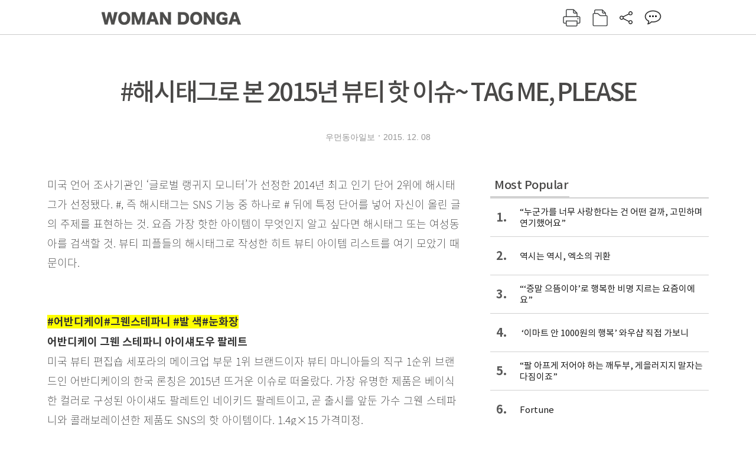

--- FILE ---
content_type: text/html; charset=UTF-8
request_url: https://woman.donga.com/3/all/12/152386/1
body_size: 13780
content:
<!DOCTYPE html>
<html lang="ko">
<head>
<title> #해시태그로 본 2015년 뷰티 핫 이슈~ TAG ME, PLEASE｜여성동아</title>
<meta charset="utf-8" />
<meta http-equiv="X-UA-Compatible" content="IE=edge" />
<meta name='keywords' content='' />
<meta name='description' content="" />
<meta name='writer' content='여성동아' />
<meta name="robots" content="index,follow">
<link rel="image_src" href="" />
<link rel="canonical" href="https://woman.donga.com/3/all/12/152386/1" />
<script data-ad-client='ca-pub-3925768217140661' async src='https://pagead2.googlesyndication.com/pagead/js/adsbygoogle.js'></script>
<meta name='robots' content='max-image-preview:none'/>
<meta property="og:title" content="" />

<meta property="og:type" content="article" />
<meta property="og:site_name" content="여성동아" />
<meta property="og:description" content="" />
<meta property="og:pubdate" content="" />
<meta property='og:url' content='https://woman.donga.com/3/all/12/152386/1'><meta name='twitter:url' content='https://woman.donga.com/3/all/12/152386/1' />
<meta name="twitter:card" content="summary_large_image" />
<meta name="twitter:image:src" content="" />
<meta name="twitter:site" content="@dongamedia" />
<meta name="twitter:description" content="" />
<meta name="twitter:title" content="" />
<meta itemprop="name" content="">
<meta itemprop="description" content="">

<link rel="stylesheet" type="text/css" href="https://image.donga.com/magazine/woman_w/css/style.css?t=20250832" />
<script type="text/javascript" src="https://image.donga.com/donga/js.v.1.0/jquery-latest.js"></script>
<script type="text/javascript" src="https://image.donga.com/donga/js.v.1.0/jquery-ui.js"></script>
<script type="text/javascript" src="https://image.donga.com/donga/js.v.1.0/jquery-cookie.js"></script>
<script type="text/javascript" src="https://image.donga.com/donga/js.v.1.0/donga.js"></script>
<script defer type="text/javascript" src="https://image.donga.com/donga/js.v.2.0/slick.js"></script>
<link rel="stylesheet" type="text/css" href="https://image.donga.com/donga/css.v.2.0/slick.css"/>
<script type="text/javascript" src="https://image.donga.com/magazine/woman_w/js/scrollBanner2.js"></script>
<script type="text/javascript" src="https://image.donga.com/magazine/woman_w/js/ui.js"></script>
<script type="text/javascript" src="https://image.donga.com/magazine/woman_w/js/jquery.jqtransform.js"></script>
<!-- dable meta tag -->
<!-- 아이템 ID (필수): 아이템을 식별하기 위해 사용하시는 유일한 키를 입력해 주셔야 하며, 문자 혹은 숫자를 입력하실 수
있으며, 동일한 아이템의 경우, PC와 모바일에서 동일한 아이템 ID 값을 가져야 합니다. -->
<meta content="152386" property="dable:item_id">

<!-- 아이템 작성자(기자명) (필수) -->
<meta content="우먼동아일보" property="dable:author">

<!-- 아이템 카테고리 -->
<meta content="" property="article:section"> <!-- 메인 카테고리 (필수) -->

<!-- 아이템 작성일(ISO 8601) (필수) -->
<meta content="2015-12-08T14:35:00+09:00" property="article:published_time"> <!-- 예(한국시간 오후 1:20) -->

<link rel='stylesheet' type='text/css' href='https://image.donga.com/donga/css.v.2.0/donga_reply.css?t=20220802'><script type='text/javascript' src='https://image.donga.com/donga/js.v.4.0/spintop-comment.js?t=20241216'></script>

<!-- Dable 스크립트 시작 / 문의 http://dable.io -->
<script>(function(d,a,b,l,e,_) {d[b]=d[b]||function(){(d[b].q=d[b].q||[]).push(arguments)};e=a.createElement(l);e.async=1;e.charset='utf-8';e.src='//static.dable.io/dist/plugin.min.js';_=a.getElementsByTagName(l)[0];_.parentNode.insertBefore(e,_);})(window,document,'dable','script');dable('setService', 'woman.donga.com');dable('sendLog');</script>
<!-- Dable 스크립트 종료 / 문의 http://dable.io -->
<script async src="https://securepubads.g.doubleclick.net/tag/js/gpt.js"></script>
<script>
window.googletag = window.googletag || {cmd: []};
googletag.cmd.push(function() {
googletag.defineSlot('/106061858/donga_magazine_rightbox', [[160, 600], [300, 250], [300, 600]], 'div-gpt-ad-1663115950090-0').addService(googletag.pubads());
googletag.pubads().enableSingleRequest();
googletag.pubads().collapseEmptyDivs();
googletag.enableServices();
});
</script>
<script type="application/ld+json">
{
    "@context": "https://schema.org",
    "@type": "NewsArticle",
    "@id": "https://woman.donga.com/3/all/12/152386/1#newsarticle",
    "headline": " #해시태그로 본 2015년 뷰티 핫 이슈~ TAG ME, PLEASE",
    "description": "미국 언어 조사기관인 ‘글로벌 랭귀지 모니터’가 선정한 2014년 최고 인기 단어 2위에 해시태그가 선정됐다. #, 즉 해시태그는 SNS 기능 중 하나로 # 뒤에 특정 단어를 넣…",
    "inLanguage": "kr",
    "mainEntityOfPage": "https://woman.donga.com/3/all/12/152386/1",
    "url": "https://woman.donga.com/3/all/12/152386/1",
    "image": [
        {
            "@type": "ImageObject",
            "url": "http://dimg.donga.com/egc/CDB/WOMAN/Article/20/15/12/08/75247296.1.jpg",
            "width": 600,
            "height": 770,
            "caption": "#해시태그로 본 2015년 뷰티 핫 이슈~ TAG ME, PLEASE"
        },{
            "@type": "ImageObject",
            "url": "http://dimg.donga.com/egc/CDB/WOMAN/Article/20/15/12/08/75247297.1.jpg",
            "width": 600,
            "height": 770,
            "caption": "#해시태그로 본 2015년 뷰티 핫 이슈~ TAG ME, PLEASE"
        }
    ],
    "datePublished": "2015-12-08T14:35:00+09:00",
    "dateModified": "2015-12-08T14:38:09+09:00",
    "author": [
        
    ],
    "publisher": {
        "@type": "Organization",
        "name": "여성동아",
        "url": "https://woman.donga.com", 
        "logo": {
            "@type": "ImageObject",
            "url": "https://image.donga.com/pc/2022/images/common/donga_icon.jpg",
            "width": 800,
            "height": 420
        }
        
    }
}
</script>
<script async src="https://securepubads.g.doubleclick.net/tag/js/gpt.js"></script>
<script>
  window.googletag = window.googletag || {cmd: []};
  googletag.cmd.push(function() {
    googletag.defineSlot('/106061858/donga_magazine/pc_magazine_300250', [300, 250], 'div-gpt-ad-1697095737422-0').addService(googletag.pubads());
    googletag.defineSlot('/106061858/donga_magazine/pc_magazine_120600', [120, 600], 'div-gpt-ad-1697098371287-0').addService(googletag.pubads());
    googletag.defineSlot('/106061858/pc_magazine_970250_1', [970, 250], 'div-gpt-ad-1697096865331-0').addService(googletag.pubads());
    googletag.defineSlot('/106061858/donga_magazine/pc_magazine_970250_2', [970, 250], 'div-gpt-ad-1697099813812-0').addService(googletag.pubads());
    googletag.pubads().enableSingleRequest();
    googletag.pubads().collapseEmptyDivs();
    googletag.enableServices();
  });
</script>

<script type="text/javascript" src="https://image.donga.com/donga/js.v.1.0/GAbuilder.js?t=20240911"></script>
<script type="text/javascript">
gabuilder = new GAbuilder('GTM-WSRSSK6') ;
let pageviewObj = {
    'up_login_status' : 'N',
        'ep_contentdata_content_id' : '12.152386' ,
        'ep_contentdata_content_title' : ' #해시태그로 본 2015년 뷰티 핫 이슈~ TAG ME, PLEASE' ,
        'ep_contentdata_delivered_date' : '2015-12-08 14:35:00' ,
        'ep_contentdata_content_category_1depth' : '-' ,
        'ep_contentdata_content_category_2depth' : '-' ,
        'ep_contentdata_content_type' : '-' ,
        'ep_contentdata_content_tags' : '-' ,
        'ep_contentdata_author_name' : '-' ,
        'ep_contentdata_content_source' : '' ,
        'ep_contentdata_content_multimedia' : '-' ,
        'ep_contentdata_content_characters' : '0' ,
        'ep_contentdata_content_loginwall' : 'N' ,
        'ep_contentdata_content_series' : '-' ,
        'ep_contentdata_content_issue' : '-' ,
        'ep_contentdata_author_dept' : '-'
}
gabuilder.GAScreen(pageviewObj);
</script>
</head>
<body>
    
<!-- Google Tag Manager (noscript) -->
<noscript><iframe src='https://www.googletagmanager.com/ns.html?id=GTM-WSRSSK6' height='0' width='0' style='display:none;visibility:hidden'></iframe></noscript>
<!-- End Google Tag Manager (noscript) -->
    <div id="skip_navigation">
        <a href="#contents">본문 바로가기</a>
    </div>
    <div id="wrap" class='news_view'>
        <!-- header -->
        <div id="header" class="header header02">
            <!-- 최상단 메뉴 -->
            <div id='tnb'>  
                <div id='tnb_980'>
                    <ul class='right'>
                        <li><a href='https://secure.donga.com/membership/login.php?gourl=https%3A%2F%2Fwoman.donga.com%2F3%2Fall%2F12%2F152386%2F1'><strong>로그인</strong></a></li><li><a href='https://secure.donga.com/membership/join.php?gourl=https%3A%2F%2Fwoman.donga.com%2F3%2Fall%2F12%2F152386%2F1'>회원가입</a></li>
                        <li><a href='https://shindonga.donga.com/' target='_blank'>신동아</a></li>
                        <li><a href='https://weekly.donga.com/' target='_blank'>주간동아</a></li>
                        <li><a href='https://woman.donga.com/'>여성동아</a></li>
                        <li><a href='https://www.donga.com/' target='_blank'>동아일보</a></li>
                    </ul>
                </div>
            </div>
            <!-- //최상단 메뉴 -->
            <div id="gnb"  class='fixed'>
                <div id="gnb_980">
                    <h1>
                        <a href="https://woman.donga.com"><img src="https://image.donga.com/magazine/woman_w/img/logo03.gif" alt="WOMAN DONGA" /></a>
                    </h1>
                    <div class="menu_wrap">
                        <ul class="social">
                            <li class="facebook"><a href='https://www.facebook.com/thewomandonga' target='_blank'>페이스북</a></li>
                            <li class="instagram"><a href='https://www.instagram.com/womandonga/' target='_blank'>인스타그램</a></li>
                            <li class="youtube"><a href='https://www.youtube.com/user/WomanDongA' target='_blank'>유튜브</a></li>
                            <li class="naver_post"><a href='https://blog.naver.com/thewomandonga' target='_blank'>네이버블로그</a></li>
                        </ul>
                        <ul class="gnb gnb2">
                            <li><a href="https://woman.donga.com/style">STYLE</a></li>
                            <li><a href="https://woman.donga.com/life">LIFE</a></li>
                            <li><a href="https://woman.donga.com/people">PEOPLE</a></li>
                            <li><a href="https://woman.donga.com/edu">EDU</a></li>
                            <li><a href="https://woman.donga.com/culture">CULTURE</a></li>
                            <li><a href="https://woman.donga.com/money">MONEY</a></li>
                            <li><a href="https://woman.donga.com/issue">ISSUE</a></li>
                        </ul>
                                                 <div class='right_box'>
                            <span class='btn_top btn_print' data-event_name="click_content_event" data-ep_button_name="인쇄" data-ep_button_area="기사GNB" data-ep_button_category="기사뷰" onclick="javascript:openWindow('https://woman.donga.com/Print?cid=152386', 'Print', 720, 700 ); return false;"></span>
                            <span class='btn_top btn_list' data-event_name="click_content_event" data-ep_button_name="목차 이동" data-ep_button_area="기사GNB" data-ep_button_category="기사뷰" onclick="javascript:$(location).attr('href', 'https://woman.donga.com/Library?date=');"></span>
                            <span class='btn_top btn_share'></span>
                            <span class='btn_top btn_reply reply_yes'><em class='replyCnt'></em></span>
                        </div>
                        <!-- 공유하기 레이어 -->
                        <div id="shareLayer_top" class="share_layer top">
                            <span class="title">공유하기</span>
                            <ul class="share_list"></ul>
                            <span class="icon_comm btn_close">닫기</span>
                        </div>
                        <!-- 검색 -->
                        <form action="https://woman.donga.com/Search">
                            <fieldset>
                                <legend>검색창</legend>
                                <div class="search">
                                    <a href="javascript:return false;" class="btn_search"><img src="https://image.donga.com/magazine/woman_w/img/icon_search02.png" alt="통합검색" /></a>
                                </div>
                                <div id="search_box">
                                    <input type="text" name='query' class="search_txt" />
                                </div>
                            </fieldset>
                        </form>
                        <!-- //검색 -->
                    </div>
                </div>
            </div>
        </div>
        <!-- //header -->
<script>
    $(document).ready( function()
    {
        var clickSearch = 0;
        //검색
        $('.btn_search').on('click',function(){
            if( clickSearch == 0 )
            {
                $('#search_box').removeClass('off');
                $('#search_box').addClass('on');
                clickSearch = 1;
            }
            else
            {
                $('#search_box').removeClass('on');
                $('#search_box').addClass('off');
                clickSearch = 0;
                if( $('.search_txt').val() != "" ) {
                    $("form").submit();
                }
            }
        });
    });

</script><div id='contents'  class='reform'>
<div class="article_inner">
    <div id='top_view'>
        <div class='news_top'>
            
            <h2> #해시태그로 본 2015년 뷰티 핫 이슈~ TAG ME, PLEASE</h2>
            
            <div class="name_date">
                <p class='j_name'>우먼동아일보</p>
                <p class="j_date">2015. 12. 08</p>
            </div>
        </div>
    </div>
    

<!-- //BODY 시작-->
<div id='view_wrap'>
    <div id="view_left">
        <div class="news_con" itemprop='articleBody'>
            <div class="article_box">
                미국 언어 조사기관인 ‘글로벌 랭귀지 모니터’가 선정한 2014년 최고 인기 단어 2위에 해시태그가 선정됐다. #, 즉 해시태그는 SNS 기능 중 하나로 # 뒤에 특정 단어를 넣어 자신이 올린 글의 주제를 표현하는 것. 요즘 가장 핫한 아이템이 무엇인지 알고 싶다면 해시태그 또는 여성동아를 검색할 것. 뷰티 피플들의 해시태그로 작성한 히트 뷰티 아이템 리스트를 여기 모았기 때문이다.<br><br><br><font color="#333333"><b><span style="background-color: rgb(255, 255, 0);">#어반디케이#그웬스테파니 #발 색#눈화장</span></b></font><br><font color="#333333"><b>어반디케이 그웬 스테파니 아이섀도우 팔레트</b></font><br>미국 뷰티 편집숍 세포라의 메이크업 부문 1위 브랜드이자 뷰티 마니아들의 직구 1순위 브랜드인 어반디케이의 한국 론칭은 2015년 뜨거운 이슈로 떠올랐다. 가장 유명한 제품은 베이식한 컬러로 구성된 아이섀도 팔레트인 네이키드 팔레트이고, 곧 출시를 앞둔 가수 그웬 스테파니와 콜래보레이션한 제품도 SNS의 핫 아이템이다. 1.4g×15 가격미정.<br><br><font color="#333333"><b><span style="background-color: rgb(255, 255, 0);">#맥#칠리#립스타그램#수지도발랐다#고추장립스틱</span></b></font><br><font color="#333333"><b>맥 립스틱 칠리</b></font><br>말린 장미 컬러가 트렌드로 떠오르면서 온라인에서부터 입소문 난 립스틱. 칠리는 한국에서 판매하지 않다가 고객들의 요청에 의해 국내에 출시됐는데, 10월 초 입고된 수천 개의 물량이 온라인에서는 하루 만에 전량 품절되고 전 매장에서도 3일 만에 품절되는 ‘대란’이 일어났다. 긴급 공수한 2차 수량 역시 재입고 일주일 만에 품절되었고, 이제는 한국뿐 아니라 아시아 마켓에서도 품절 대란이 이어지고 있다. 3g 2만9천원.<br><br><div class='photo_center'><img src='https://dimg.donga.com/egc/CDB/WOMAN/Article/20/15/12/08/75247296.1.jpg' alt=' #해시태그로 본 2015년 뷰티 핫 이슈~ TAG ME, PLEASE' ></div><br><font color="#333333"><b><span style="background-color: rgb(255, 255, 0);">#이니스프리#탄산수에센스#고보습#몽글몽글</span></b></font><br><font color="#333333"><b>이니스프리 제주 탄산 미네랄 에센스</b></font><br>꽉 막힌 속을 시원하게 뚫어주는 탄산수 열풍은 뷰티업계에서도 예외가 아니다. 클렌저, 토너, 에센스, 쿠션 제품까지 탄산수를 함유한 다양한 화장품이 그야말로 풍년을 이룬 한 해였다. 모두 알다시피 화장품에서 가장 중요한 성분은 바로 물인데, 탄산수는 모공 관리는 물론 수분 공급에도 탁월한 효과가 있다고 하니 관심을 갖지 않을 수 없다. 많은 인기를 얻은 베스트 아이템은 제주 산방산 탄산 온천수를 사용한 이니스프리 제주 탄산 미네랄 에센스. 산방산 온천수는 31℃ 정도로 일반 온천에 비해 수온이 낮아 탄산 함유량이 많고 미네랄과 영양이 듬뿍 들어 있다고. 70g 2만5천원.<br><br><font color="#333333"><b><span style="background-color: rgb(255, 255, 0);">#원더우먼#미샤#보기만해도좋다#시선강탈</span></b></font><br><font color="#333333"><b>미샤 원더우먼 에디션</b></font><br>미샤는 올 6월 출시해 2주 만에 완판된 캐릭터 매직쿠션 베티붑 에디션에 이어 여성 히어로 ‘원더우먼’ 캐릭터를 이용한 에디션을 론칭했다. 케이스에 원더우먼의 역동적인 모습을 담은 원더우먼 에디션은 쿠션, 비비크림, 마스카라, 립스틱 등 9종 30품목으로 구성되었으며, 꼭 필요한 색상만 골라 담은 알찬 구성의 아이섀도 팔레트가 가장 인기 아이템이다. M 퍼펙트 커버 비비크림 원더우먼 에디션 50ml 1만5천8백원. 4D 마스카라 원더우먼 에디션 7g 3천3백원.<br><br><script type='text/javascript' src='https://image.donga.com/dac/MAGAZINE/PC/magazine_common_view_middle_5para_01.js'></script><br><br><font color="#333333"><b><span style="background-color: rgb(255, 255, 0);">#데일리화장품#탄력쿠션#커버력짱짱#물광피부#콜라겐</span></b></font><br><font color="#333333"><b>리리코스 마린 콜라겐 쿠션</b></font><br>3월 출시 후 입소문 나기 시작하면서 홈쇼핑 판매 때마다 완판 리스트에 이름을 올린 리리코스 마린 콜라겐 쿠션. TV 뷰티 프로그램의 블라인드 테스트에서도 전문가들이 뽑은 쿠션 최강자 베스트 5위 안에 들어가면서 더욱 유명해졌다. 초미립자 저분자 콜라겐 성분이 늘어진 피부를 탄탄하게 잡아주는 리리코스 마린 콜라겐 쿠션의 장점은 뛰어난 커버력과, 에어가 들어 있어 도톰한 퍼프. 톡톡 두드려 바르면 퀭한 다크서클이나 잡티도 마술처럼 커버한다. 15g×2 4만5천원.<br><br><br><br><font color="#333333"><b><span style="background-color: rgb(255, 255, 0);">#반함#플로럴컬러#취향저격#발색샷#쿠션틴트</span></b></font><br><font color="#333333"><b>로레알파리 블로썸 카레스 쿠션 틴트 오키드 블로썸</b></font><br>8월 출시 후 한 달 만에 10만 개 판매를 돌파한 요즘 대세 립 틴트. 쿠션 팁이 들어 있어 톡톡 두드리기만 하면 초보자도 손쉽게 이번 F/W 메이크업 트렌드인 그러데이션 립을 연출할 수 있다. 장미, 벚꽃, 튤립 등 다양한 꽃에서 영감을 얻은 8가지 컬러 중 가장 인기 있는 색은 광고 캠페인에서 모델 바바라 필빈이 사용한 오키드 블로썸. 0.9g 1만6천원대.<br><br><font color="#333333"><b><span style="background-color: rgb(255, 255, 0);">#누드메이크업#밀착력#파데#내피부를빛나게해줘#세럼파운데이션</span></b></font><br><font color="#333333"><b>디올 스킨 누드 에어 세럼 파운데이션 SPF25 PA++</b></font><br>상반기 누드 스킨, 미니멀리즘 열풍과 함께 베이스 시장을 뜨겁게 달구었던 디올의 스킨 누드 에어 세럼 파운데이션. 스포이드로 포뮬러를 어뜨리면 오일을 바르는 듯 매끄럽게 발리고 벨벳처럼 보송하게 마무리된다. 산소 버블이 들어있어 피부가 맑은 공기를 마신 듯 가벼워지고 환해지는 효과가 오랫동안 지속되는 것이 강점. 화장하지 않은 듯 자연스럽고 건강한 피부를 연출할 수 있다. 30ml 7만5천원.<br><br><font color="#333333"><b><span style="background-color: rgb(255, 255, 0);">#립탑코트#안지워져#필수템#지켜줘#재구매#짱좋다</span></b></font><br><font color="#333333"><b>안나수이 립 컬러 탑 코트</b></font><br>바르고 돌아서기만 하면 지워지는 립스틱이 고민이라면 주목할 것. 안나수이 립 컬러 탑 코트를 립스틱 위에 소량만 바르면 부드러운 에센스 젤 타입의 텍스처가 투명한 막을 형성, 특수 오일로 립 컬러를 코팅한다. 립스틱 지속력도 오래가고 음식 먹을 때 컵이나 빨대에도 전혀 묻어나지 않는다. 8g 2만9천원.<br><br><font color="#333333"><b><span style="background-color: rgb(255, 255, 0);">#피부진정#장미#리프레시#향기완전좋아#강력추천</span></b></font><br><font color="#333333"><b>마몽드 로즈 워터 토너</b></font><br>마몽드의 베스트셀러 로즈 워터 토너. 지난 6월 업그레이드 출시된 로즈 워터 토너는 피부 관리 좀 한다는 뷰티 피플들의 스킨케어 애정템에 자주 등장하는 제품이다. 세계적인 장미 산지인 불가리아의 투리아 마을에서 오직 1년에 딱 30일, 이른 아침에 수확한 다마스크 장미만을 사용해 만들고 합성색소, 광물성 오일, 동물성 원료를 무첨가한 3 FREE 처방으로 피부 타입에 상관없이 사용할 수 있다는 것이 특징. 세안 후 피부를 닦아내면 메이크업 잔여물과 각질 정리에 효과가 좋고, 공병에 넣어 다니면서 피부가 건조할 때마다 미스트로 사용해도 좋다. 250ml 1만5천원대<br><br><div class='photo_center'><img src='https://dimg.donga.com/egc/CDB/WOMAN/Article/20/15/12/08/75247297.1.jpg' alt=' #해시태그로 본 2015년 뷰티 핫 이슈~ TAG ME, PLEASE' ></div><br><font color="#333333"><b><span style="background-color: rgb(255, 255, 0);">#똥퍼프#대란#득템#전설템#마법스펀지</span></b></font><br><font color="#333333"><b>다이소 조롱박형 화장똥퍼프</b></font><br>각종 생활용품을 저렴하게 구입할 수 있는 다이소에서 판매하는 메이크업 블렌더인 조롱박 퍼프는 ‘똥퍼프’라는 애칭으로 더 유명한 제품. 매달 일반 퍼프의 3배 이상인 1만5천여 개가 판매된다고. 조롱박형 화장똥퍼프는 이름처럼 입체적인 모양이라 파운데이션이나 BB크림을 바를 때 콧방울, 턱, 광대 등 얼굴의 굴곡진 부분까지 꼼꼼하게 메워주고 밀착력도 높여준다는 평. 2천원이라는 저렴한 가격도 장점. 가격 대비 품질이 좋다는 입소문을 타고 SNS에 똥퍼프 후기나 인증샷이 잇따라 올라오고 있으며, 뷰티 커뮤니티에서는 품절되지 않은 매장을 수소문하는 글도 자주 발견된다. 6.5g 2천원.<br><br><font color="#333333"><b><span style="background-color: rgb(255, 255, 0);">#고준희립스틱#그녀는예뻤다#품절#립추천</span></b></font><br><font color="#333333"><b>슈에무라 루즈 언리미티드 쉬어 샤인 시스루 레드</b></font><br>드라마 ‘그녀는 예뻤다’에서 시크한 호텔리어로 열연한 고준희의 립스틱은 슈에무라 루즈 언리미티드 쉬어 샤인 시스루 레드 컬러. 입술이 많이 건조한 편이라 립스틱 선택에 특별히 신경을 쓰는데, 루즈 언리미티드 쉬어 샤인은 촉촉함은 물론 선명하면서도 투명한 발색 때문에 실제로도 선호하는 아이템이라고. 드라마의 인기와 함께 고준희 립스틱도 품절 행진 중이다. 3.2g 3만5천원.<br><br><font color="#333333"><b><span style="background-color: rgb(255, 255, 0);">#안번지는마스카라#눈스타그램#인생마스카라#좋긴좋네#쏘옥올라가요</span></b></font><br><font color="#333333"><b>에뛰드하우스 래쉬펌 컬 픽스 마스카라</b></font><br>메이크업 전문가들과 뷰티 유튜버, 블로거들이 이 아이템을 추천하는 이유는 뛰어난 컬링력. 에뛰드하우스 래쉬펌 컬 픽스 마스카라는 프랑스 Simp사와의 기술 제휴로 만든 제품으로 양쪽 모양이 다른 듀얼 젤리 브러시를 사용하는데, 플랫 젤리 브러시로 속눈썹을 지그재그로 빗고 난 뒤 마스카라를 칠하면 짱짱하고 풍성한 인형 속눈썹이 완성된다. 아침에 바르면 저녁까지 번짐 없는 확실한 지속력도 장점. 8g 1만2천원.<br><br><br><br>기획 · 최은초롱 기자 | 사진 · 김도균<br>제품협찬 · 다이소몰(1688-5700) 디올(080-342-9500) 로레알파리(080-565-5678) 리리코스 마몽드(080-023-5454) 맥(02-3440-2782) 미샤(080-080-4936) 슈에무라(080-022-3332) 안나수이(02-6905-8954) 어반디케이(080-835-0099) 에뛰드하우스(080-022-2285) 이니스프리(080-380-0114) <br><br>
            </div>
            
            <script type='text/javascript' src='https://image.donga.com/dac/MAGAZINE/PC/common_pc_byline.js'></script>
            <!-- Begin Dable 본문하단_그리드-리스트 / For inquiries, visit http://dable.io -->
<div id="dablewidget_x7yvj2jl" data-widget_id="x7yvj2jl">
<script>
(function(d,a,b,l,e,_) {
if(d[b]&&d[b].q)return;d[b]=function(){(d[b].q=d[b].q||[]).push(arguments)};e=a.createElement(l);
e.async=1;e.charset='utf-8';e.src='//static.dable.io/dist/plugin.min.js';
_=a.getElementsByTagName(l)[0];_.parentNode.insertBefore(e,_);
})(window,document,'dable','script');
dable('setService', 'woman.donga.com');
dable('sendLogOnce');
dable('renderWidget', 'dablewidget_x7yvj2jl');
</script>
</div>
<!-- End 본문하단_그리드-리스트 / For inquiries, visit http://dable.io -->
            <div class="sub_btn_box">
                <ul>
                    <li class="sub_btn btn_recommand">
                        <span class="img" data-event_name="click_content_event" data-ep_button_name="기사 추천" data-ep_button_area="기사콘텐츠" data-ep_button_category="기사뷰"></span>
                        <div class="txt_box">
                            <span class="txt">추천</span>
                            <em class="counter" id="likeCnt">0</em>
                        </div>
                    </li>
                    <li class="sub_btn btn_reply">
                        <span class="img"></span>
                        <div class="txt_box">
                            <span class="txt">댓글</span>
                            <em class="counter"  id="replyCnt">0</em>
                        </div>
                    </li>
                    <li class="sub_btn btn_cont_list">
                        <span class="img" data-event_name="click_content_event" data-ep_button_name="목차 이동" data-ep_button_area="기사콘텐츠" data-ep_button_category="기사뷰"></span>
                        <span class="txt">목차</span>
                    </li>
                    <li class="sub_btn btn_share">
                        <span class="img"></span>
                        <span class="txt" >공유</span>
                    </li>
                </ul>
                <!-- //하단 버튼 -->
            </div>
        <div class="gallery" id='goReply'></div>
    </div>
</div>
<!-- 공유하기 레이어 -->
<div id="shareLayer" class="share_layer">
    <span class="title">공유하기</span>
    <ul class="share_list"></ul>
    <span class="icon_comm btn_close">닫기</span>
</div>
<!-- 댓글 팝업 -->
<div id="replyLayerPopup">
    <div class="reply_layer_con">
        <div class="reply_box">
            <a name='replyLayer'></a>
            <div class="reply_top_wrap">
                <div class="reply_top">
                    <span class="title">댓글</span>
                    <span class="txt"><em class='replyCnt'>0</em>개</span>
                </div>
                <span class="layer_close" onclick="javascript:return $('#replyLayerPopup').hide();">닫기</a>
            </div>
            <div id="spinTopLayer"></div>
        </div>
    </div>
</div>
<!-- //댓글 팝업-->

<script>
    var spinTopParams = new Array();
    spinTopParams['length'] = 10;
    spinTopParams['site'] = "woman.donga.com" ;
    spinTopParams['newsid'] = "WOMAN.152386" ;
    spinTopParams['newsurl'] = "https://woman.donga.com/3/all/12/152386/1" ;
    spinTopParams['newstitle'] = " #해시태그로 본 2015년 뷰티 핫 이슈~ TAG ME, PLEASE" ;
    spinTopParams['newsimage'] = '' ;

</script>
<script type='text/javascript' src='https://image.donga.com/js/kakao.link.js'></script>
<script type='text/javascript' src='https://image.donga.com/donga/js/kakao-latest.min.js'></script>
<script type='text/javascript' src='https://image.donga.com/donga/js.v.1.0/clipboard.min.js'></script>
<script>
    Kakao.init('74003f1ebb803306a161656f4cfe34c4');
    function snsShareOverlap(classArea, no)
    {

        var post = new Object() ;
        post.p0 = ' #해시태그로 본 2015년 뷰티 핫 이슈~ TAG ME, PLEASE : 여성동아';
        post.p1 = '미국 언어 조사기관인 ‘글로벌 랭귀지 모니터’가 선정한 2014년 최고 인기 단어 2위에 해시태그가 선정됐다. #, 즉 해시태그는 SNS 기능 중 하나로 # 뒤에 특정 단어를 넣어 자신이 올린 글의 주제를 표현하는 것. 요즘 가장 핫한 아이템이 무엇인지 알고 싶다면 해시태그 또는 여성동아를 검색할 것. 뷰티 피플들의 해…';
        post.p2 = 'http://dimg.donga.com/egc/CDB/WOMAN/Article/20/15/12/08/75247296.1.jpg';
        post.p3 = 'https://woman.donga.com/3/all/12/152386/1';
        post.p4 = '12'
        post.p5 = 'WOMAN';
        post.p6 = 'PC';
        post.p7 = 'woman.donga.com';
        post.p8 = '0172456';  //0124378
        post.p9 = no;
        post.gid = '152386';

        var targetUrl = "/HUB/common/snssharebox.php" ;

        $.ajax({
            type : 'POST' ,
            url : targetUrl ,
            data : post ,
            dataType : 'html' ,
            error : function(result) { alert('error') ; } ,
            success : function(result) {
                $(classArea).html(result) ;
            }
        });

        return false;
    }

    function openWindow(url, name, width, height)
    {
        window.open(url, name, "width="+width+", height="+height+", scrollbars=yes, resizable=yes");
        return false;
    }

    $(document).ready( function()
    {
        $('.header div.fixed #gnb_980 .right_box .btn_top.btn_share').on('click',function(){
            snsShareOverlap('#shareLayer_top .share_list', 1);
            $('#shareLayer_top').show();
            return false;
        });

        $('.btn_share .img').on('click',function(){
            snsShareOverlap('#shareLayer .share_list', 2);
            $('#shareLayer').show();
            return false;
        });

        $('#shareLayer .btn_close').click(function () {
            $('#shareLayer').hide();
        })

        $('#shareLayer_top .btn_close').click(function () {
            $('#shareLayer_top').hide();
        })

        //댓글 팝업 열기/닫기
        $('#header .btn_reply, .sub_btn.btn_reply').click(function () {
            _spinTop (spinTopParams, 1, 0 ) ;
            $('#fullScreenPopupLayer, #replyLayerPopup').show();
        })
        $('#fullScreenPopupLayer').click(function () {
            $(this).hide();
            $('#replyLayerPopup').hide();
        })
        $('#replyLayerPopup').find('.layer_close').click(function () {
            $('#fullScreenPopupLayer, #replyLayerPopup').hide();
        })

        _spinTopCount(spinTopParams);
        _spinTopNewsInfo(spinTopParams);

        $('.btn_recommand').attr('onclick', '_spinTopLike(spinTopParams);');
        $('.btn_cont_list').attr('onclick', "$(location).attr('href', 'https://woman.donga.com/Library?date=201512');");

        var imgWidth = $('.photo_right').find('img').width();
        $('.photo_right .desc, .photo_left .desc').css('width', imgWidth);

        $('.sub_btn.btn_recommand').click(function () {
            if ($(this).hasClass('on')) {
                $(this).removeClass('on')
            } else if ($(this).hasClass('on') != true) {
                $(this).addClass('on')
            }
        })
         //캡션 넓이 조정
        $('.photo_right, .photo_left').each(function () {
            var imgWidth = $(this).find('img').width();
            $(this).find('.desc').css('width', imgWidth);
        })

        //기사 본문 innerHtml
        var beginWord = $('.article_box').html();
        var startWord = beginWord.trim().startsWith('<h4 class="mid_title');
        if(startWord == true){
            $('.article_box').find('.mid_title').eq(0).addClass('no_mgt');
        }

    });

</script>    <div id="view_right">
        <div class='more_news'><h2 class='title'>Most Popular</h2><ol><li><a href='https://woman.donga.com/people/article/04/12/6068752/1' data-event_name="click_content_event" data-ep_button_name="“누군가를 너무 사랑한다는 건 어떤 걸까, 고민하며 연기했어요”" data-ep_button_area="Most Popular" data-ep_button_category="기사뷰"><span class='num'>1.</span><span class='text'>“누군가를 너무 사랑한다는 건 어떤 걸까, 고민하며 연기했어요”</span></a></li><li><a href='https://woman.donga.com/culture/article/18/12/6070942/1' data-event_name="click_content_event" data-ep_button_name="역시는 역시, 엑소의 귀환" data-ep_button_area="Most Popular" data-ep_button_category="기사뷰"><span class='num'>2.</span><span class='text'>역시는 역시, 엑소의 귀환</span></a></li><li><a href='https://woman.donga.com/people/article/04/12/6070837/1' data-event_name="click_content_event" data-ep_button_name="“‘증말 으뜸이야’로 행복한 비명 지르는 요즘이에요”" data-ep_button_area="Most Popular" data-ep_button_category="기사뷰"><span class='num'>3.</span><span class='text'>“‘증말 으뜸이야’로 행복한 비명 지르는 요즘이에요”</span></a></li><li><a href='https://woman.donga.com/issue/article/40/12/6070951/1' data-event_name="click_content_event" data-ep_button_name=" ‘이마트 안 1000원의 행복’ 와우샵 직접 가보니" data-ep_button_area="Most Popular" data-ep_button_category="기사뷰"><span class='num'>4.</span><span class='text'> ‘이마트 안 1000원의 행복’ 와우샵 직접 가보니</span></a></li><li><a href='https://woman.donga.com/people/article/04/12/6068749/1' data-event_name="click_content_event" data-ep_button_name="“팔 아프게 저어야 하는 깨두부, 게을러지지 말자는 다짐이죠”" data-ep_button_area="Most Popular" data-ep_button_category="기사뷰"><span class='num'>5.</span><span class='text'>“팔 아프게 저어야 하는 깨두부, 게을러지지 말자는 다짐이죠”</span></a></li><li><a href='https://woman.donga.com/life/article/02/12/6035119/1' data-event_name="click_content_event" data-ep_button_name="Fortune" data-ep_button_area="Most Popular" data-ep_button_category="기사뷰"><span class='num'>6.</span><span class='text'>Fortune</span></a></li><li><a href='https://woman.donga.com/style/article/01/12/6061555/1' data-event_name="click_content_event" data-ep_button_name="누구에게나 환영받는 향수 에티켓" data-ep_button_area="Most Popular" data-ep_button_category="기사뷰"><span class='num'>7.</span><span class='text'>누구에게나 환영받는 향수 에티켓</span></a></li></ol></div>
        <div class='ad'><table><tr><td><!-- /106061858/donga_magazine/pc_magazine_300250 -->
<div id='div-gpt-ad-1697095737422-0' style='min-width: 300px; min-height: 250px;'>
  <script>
    googletag.cmd.push(function() { googletag.display('div-gpt-ad-1697095737422-0'); });
  </script>
</div></td></tr></table></div>
        <div class='hot'><h2 class='title'>What is New</h2><ul><li><a href='https://woman.donga.com/issue/article/all/12/6070951/1' data-event_name="click_content_event" data-ep_button_name=" ‘이마트 안 1000원의 행복’ 와우샵 직접 가보니" data-ep_button_area="What is New" data-ep_button_category="기사뷰"><span class='title'> ‘이마트 안 1000원의 행복’ 와우샵 직접 가보니</span><span class='image'><img src='https://dimg.donga.com/a/89/82/95/1/ugc/CDB/WOMAN/Article/69/71/e7/d9/6971e7d91105a0a0a0a.jpg' alt=' ‘이마트 안 1000원의 행복’ 와우샵 직접 가보니' /></span></a></li><li><a href='https://woman.donga.com/culture/article/all/12/6070942/1' data-event_name="click_content_event" data-ep_button_name="역시는 역시, 엑소의 귀환" data-ep_button_area="What is New" data-ep_button_category="기사뷰"><span class='title'>역시는 역시, 엑소의 귀환</span><span class='image'><img src='https://dimg.donga.com/a/89/82/95/1/ugc/CDB/WOMAN/Article/69/71/e7/27/6971e7271412a0a0a0a.png' alt='역시는 역시, 엑소의 귀환' /></span></a></li><li><a href='https://woman.donga.com/people/article/all/12/6070837/1' data-event_name="click_content_event" data-ep_button_name="“‘증말 으뜸이야’로 행복한 비명 지르는 요즘이에요”" data-ep_button_area="What is New" data-ep_button_category="기사뷰"><span class='title'>“‘증말 으뜸이야’로 행복한 비명 지르는 요즘이에요”</span><span class='image'><img src='https://dimg.donga.com/a/89/82/95/1/ugc/CDB/WOMAN/Article/69/72/d1/fd/6972d1fd01aca0a0a0a.jpg' alt='“‘증말 으뜸이야’로 행복한 비명 지르는 요즘이에요”' /></span></a></li><li><a href='https://woman.donga.com/people/article/all/12/6068752/1' data-event_name="click_content_event" data-ep_button_name="“누군가를 너무 사랑한다는 건 어떤 걸까, 고민하며 연기했어요”" data-ep_button_area="What is New" data-ep_button_category="기사뷰"><span class='title'>“누군가를 너무 사랑한다는 건 어떤 걸까, 고민하며 연기했어요”</span><span class='image'><img src='https://dimg.donga.com/a/89/82/95/1/ugc/CDB/WOMAN/Article/69/70/63/02/6970630215e6a0a0a0a.jpg' alt='“누군가를 너무 사랑한다는 건 어떤 걸까, 고민하며 연기했어요”' /></span></a></li><li><a href='https://woman.donga.com/people/article/all/12/6068749/1' data-event_name="click_content_event" data-ep_button_name="“팔 아프게 저어야 하는 깨두부, 게을러지지 말자는 다짐이죠”" data-ep_button_area="What is New" data-ep_button_category="기사뷰"><span class='title'>“팔 아프게 저어야 하는 깨두부, 게을러지지 말자는 다짐이죠”</span><span class='image'><img src='https://dimg.donga.com/a/89/82/95/1/ugc/CDB/WOMAN/Article/69/70/4b/cf/69704bcf0085a0a0a0a.jpg' alt='“팔 아프게 저어야 하는 깨두부, 게을러지지 말자는 다짐이죠”' /></span></a></li></ul></div>
        <div class='ad'><!-- /106061858/donga_magazine_rightbox -->
<div id='div-gpt-ad-1663115950090-0' style='min-width: 160px; min-height: 250px;'>
<script>
googletag.cmd.push(function() { googletag.display('div-gpt-ad-1663115950090-0'); });
</script>
</div></div>
    </div><script type='text/javascript' src='https://image.donga.com/dac/MAGAZINE/PC/magazine_common_view_inspace_paragraph_01.js'></script><div id='right_banner' style='position:relative; right:-180px;'><!-- /106061858/donga_magazine/pc_magazine_120600 -->
<div id='div-gpt-ad-1697098371287-0' style='min-width: 120px; min-height: 600px;'>
  <script>
    googletag.cmd.push(function() { googletag.display('div-gpt-ad-1697098371287-0'); });
  </script>
</div></div>
<script>
    $(document).ready(function() {
        initMoving2(document.getElementById('right_banner'), 110, 280, 1350);
    });
</script></div>            <div class="bot_list_wrap">
                                    <div class="latest_news_cat">
                        <h5 class="bot_title title_cat"><a href="https://woman.donga.com/"></a></h5>
                        <ul class="bot_list latest_list">
                                                <li class="item_list">
                            <a href="https://woman.donga.com//article/all/12/6068752/1" data-event_name="click_content_event" data-ep_button_name="“누군가를 너무 사랑한다는 건 어떤 걸까, 고민하며 연기했어요”" data-ep_button_area="분야별 기사" data-ep_button_category="기사뷰">
                                <div class="thumb_img">
                                    <img src="https://dimg.donga.com/a/390/390/95/1/ugc/CDB/WOMAN/Article/69/70/63/02/6970630215e6a0a0a0a.jpg" alt="">
                                </div>
                                <div class="thumb_txt">
                                    <p>“누군가를 너무 사랑한다는 건 어떤 걸까, 고민하며 연기했어요”</p>
                                </div>
                            </a>
                        </li>                        <li class="item_list">
                            <a href="https://woman.donga.com//article/all/12/6068749/1" data-event_name="click_content_event" data-ep_button_name="“팔 아프게 저어야 하는 깨두부, 게을러지지 말자는 다짐이죠”" data-ep_button_area="분야별 기사" data-ep_button_category="기사뷰">
                                <div class="thumb_img">
                                    <img src="https://dimg.donga.com/a/390/390/95/1/ugc/CDB/WOMAN/Article/69/70/4b/cf/69704bcf0085a0a0a0a.jpg" alt="">
                                </div>
                                <div class="thumb_txt">
                                    <p>“팔 아프게 저어야 하는 깨두부, 게을러지지 말자는 다짐이죠”</p>
                                </div>
                            </a>
                        </li>                        <li class="item_list">
                            <a href="https://woman.donga.com//article/all/12/6068746/1" data-event_name="click_content_event" data-ep_button_name="가사 전담 로봇이 일상인 스마트홈 시대 열린다 " data-ep_button_area="분야별 기사" data-ep_button_category="기사뷰">
                                <div class="thumb_img">
                                    <img src="https://dimg.donga.com/a/390/390/95/1/ugc/CDB/WOMAN/Article/69/71/af/91/6971af910d59d2738e25.jpg" alt="">
                                </div>
                                <div class="thumb_txt">
                                    <p>가사 전담 로봇이 일상인 스마트홈 시대 열린다 </p>
                                </div>
                            </a>
                        </li>
                        </ul>
                    </div>
                <div class="editorspick">
                    <h5 class="bot_title title_eidt">Editor's pick</h5>
                    <ul class="bot_list editor_list">
                                                <li class="item_list">
                            <a href="https://woman.donga.com//article/all/12/6070837/1" data-event_name="click_content_event" data-ep_button_name="“‘증말 으뜸이야’로 행복한 비명 지르는 요즘이에요”" data-ep_button_area="Editor&apos;s Pick" data-ep_button_category="기사뷰">
                                <div class="thumb_img">
                                    <div class="thumb_img">
                                        <img src="https://dimg.donga.com/carriage/MAGAZINE/images/woman_home_top_0/6972d0220a88d2738e25.jpg" alt="“‘증말 으뜸이야’로 행복한 비명 지르는 요즘이에요”">
                                    </div>
                                </div>
                                <div class="thumb_txt">
                                    <p>“‘증말 으뜸이야’로 행복한 비명 지르는 요즘이에요”</p>
                                </div>
                            </a>
                        </li>                        <li class="item_list">
                            <a href="https://woman.donga.com//article/all/12/6070951/1" data-event_name="click_content_event" data-ep_button_name=" ‘이마트 안 1000원의 행복’ 와우샵 직접 가보니" data-ep_button_area="Editor&apos;s Pick" data-ep_button_category="기사뷰">
                                <div class="thumb_img">
                                    <div class="thumb_img">
                                        <img src="https://dimg.donga.com/carriage/MAGAZINE/images/woman_home_top_0/6972d0de163fd2738e25.jpg" alt=" ‘이마트 안 1000원의 행복’ 와우샵 직접 가보니">
                                    </div>
                                </div>
                                <div class="thumb_txt">
                                    <p> ‘이마트 안 1000원의 행복’ 와우샵 직접 가보니</p>
                                </div>
                            </a>
                        </li>                        <li class="item_list">
                            <a href="https://woman.donga.com//article/all/12/6070942/1" data-event_name="click_content_event" data-ep_button_name="역시는 역시, 엑소의 귀환" data-ep_button_area="Editor&apos;s Pick" data-ep_button_category="기사뷰">
                                <div class="thumb_img">
                                    <div class="thumb_img">
                                        <img src="https://dimg.donga.com/a/390/390/95/1/ugc/CDB/WOMAN/Article/69/71/e7/27/6971e7271412a0a0a0a.png" alt="역시는 역시, 엑소의 귀환">
                                    </div>
                                </div>
                                <div class="thumb_txt">
                                    <p>역시는 역시, 엑소의 귀환</p>
                                </div>
                            </a>
                        </li>
                    </ul>
                </div>
            </div>            <div class="bot_contents">
                <!-- Most Popular, What is New -->
                <div class="category_wrap">
                    <div class="list_title">
                        <h3 class="title">See more stories</h3>
                    </div>
                    <ul class="category_list">
                        <li>
                            <a href='https://woman.donga.com/style'>
                                <span class='text'>STYLE</span>
                            </a>
                        </li>
                        <li>
                            <a href='https://woman.donga.com/life'>
                                <span class='text'>LIFE</span>
                            </a>
                        </li>
                        <li>
                            <a href='https://woman.donga.com/people'>
                                <span class='text'>PEOPLE</span>
                            </a>
                        </li>
                        <li>
                            <a href='https://woman.donga.com/culture'>
                                <span class='text'>CULTURE</span>
                            </a>
                        </li>
                        <li>
                            <a href='https://woman.donga.com/money'>
                                <span class='text'>MONEY</span>
                            </a>
                        </li>
                        <li>
                            <a href='https://woman.donga.com/issue'>
                                <span class='text'>ISSUE</span>
                            </a>
                        </li>
                    </ul>
                </div>
                <!-- //Most Popular, What is New -->
                <div class="bot_mid">
                    <!-- sns -->
                    <div class="sns">
                        <h2>Follow up on SNS</h2>
                        <ul>
                            <li class="facebook">
                                <a href="https://www.facebook.com/thewomandonga" target="_blank">페이스북</a>
                            </li>
                            <li class="instagram">
                                <a href="https://www.instagram.com/womandonga/" target="_blank">인스타그램</a>
                            </li>
                            <li class="youtube">
                                <a href="https://youtube.com/womandonga" target="_blank">유튜브</a>
                            </li>
                            <li class="naver_post">
                                <a href="https://blog.naver.com/thewomandonga" target="_blank">네이버블로그</a>
                            </li>
                        </ul>
                    </div>
                    <!-- //sns -->
                    <!-- 운세 -->
                    <div class='fortune'><a href='https://woman.donga.com/Home/article/all/12/6035119/1' class='title'>띠별로 알아보는 1월 운세</a></div>
                    <!-- //운세 -->
                </div>
                <!-- 신간 -->
                <div class="introduce">
                    <div class="image">
                        <a href="https://woman.donga.com/Library"><img src="https://dimg.donga.com/carriage/WOMAN/cron/woman_month/woman_month.jpg" alt="신간" /></a>
                    </div>
                    <div class="btn_area">
                        <div class="btn">
                            <span class="month">02</span>
                            <a href="https://woman.donga.com/Library">목차</a>
                            <a href="https://web.donga.com/order/magazine/subscription.php">구독</a>
                            <a href="" target="_blank">구입</a>
                        </div>
                    </div>
                </div>
                <!-- //신간 -->
            </div>        <script>
            $(document).mouseup(function (e) {
                var LayerPopup = $(".share_layer");
                if (LayerPopup.has(e.target).length === 0) {
                    LayerPopup.css('display', 'none');
                }

                var offsetBtnBox = $('.sub_btn_box').offset().top;
                $('#shareLayer').css('top',offsetBtnBox + 30)
            });
        </script>
        <!-- //공유하기 레이어 -->        <div id="footer" class="footer">
            <div id="footer_980">
                <ul>
                    <li class="first">
                        <a href="https://woman.donga.com">여성동아</a>
                        <ul>
                            <li><a href="https://web.donga.com/order/magazine/subscription.php">구독신청</a></li>
                            <li><a href="https://woman.donga.com/Docs?p0=ad">광고안내</a></li>
                            <li><a href="https://woman.donga.com/Docs?p0=docs">윤리강령</a></li>
                        </ul>
                    </li>
                    <li class="second"><a href="https://shindonga.donga.com">신동아</a></li>
                    <li class="third"><a href="https://weekly.donga.com">주간동아</a></li>
                    <li class="third">
                        <a href="https://www.donga.com/">동아닷컴</a>
                        <ul>
                            <li><a href="https://www.donga.com/company">회사소개</a></li>
                            <li><a href="https://www.donga.com/company?m=adguide">광고(인터넷, 전광판)</a></li>
                            <li><a href="https://www.donga.com/company?m=cooperation">제휴안내</a></li>
                            <li><a href="https://secure.donga.com/membership/policy/service.php">이용약관</a></li>
                            <li><a href="https://secure.donga.com/membership/policy/privacy.php"><strong>개인정보처리방침</strong></a></li>
                            <li><a href="https://www.donga.com/news/Docs?p0=teenagers_doc">청소년보호정책</a></li>
                        </ul>
                    </li>
                </ul>
                <address>Copyright by <strong>dongA.com</strong> All rights reserved. <span>서울특별시 서대문구 충정로 29 | 등록번호: 서울아0074 | 등록일자: 2009.01.16 | 발행·편집인: 신석호</span></address>
            </div>
        </div>
        <!-- //footer -->
    <script>
        $(window).load(function(){
            positionAD();
        });

        $(window).resize(function(){
            positionAD();
        });

        function positionAD() {
            var winWidth = $(window).width();
            $('#left_AD').css({'left':(winWidth-980)/2-80+'px', 'display':'block'});
        }
    </script>

    
    
    <div id='left_AD'></div>
    
    </div>
    <script>
$(document).ready(function(){

    $('.btn_login').on('click', function(){
        let customObj = {};
        customObj = {
            ep_contentdata_content_title : '여성동아'
        }
        var ep_sign_up_method = "여성동아" ;
        gabuilder.setMakeCookiePV(ep_sign_up_method, 'ga4Articleinfo', 'donga.com', 10, 'https://secure.donga.com/membership/login.php?gourl=https://woman.donga.com/3/all/12/152386/1', customObj, false) ;
    });
});
</script>
</body>
</html>

<script>var _GCD = '10'; </script><script src='https://dimg.donga.com/acecounter/acecounter_V70.20130719.js'></script><script>_PL(_rl);</script>

--- FILE ---
content_type: text/html; charset=UTF-8
request_url: https://spintop.donga.com/comment?jsoncallback=jQuery111207290477029749689_1769290992404&m=count&p3=woman.donga.com&p4=WOMAN.152386&_=1769290992405
body_size: 224
content:
jQuery111207290477029749689_1769290992404( '0' ); 

--- FILE ---
content_type: text/html; charset=UTF-8
request_url: https://spintop.donga.com/comment?jsoncallback=jQuery111207290477029749689_1769290992406&m=newsinfo&p3=woman.donga.com&p4=WOMAN.152386&_=1769290992407
body_size: 467
content:
jQuery111207290477029749689_1769290992406( '{\"HEAD\":{\"STATUS\":\"ok\",\"SITE\":\"woman.donga.com\",\"NEWSID\":\"WOMAN.152386\"},\"DATA\":{\"site\":\"woman.donga.com\",\"newsid\":\"WOMAN.152386\",\"title\":\"#\\ud574\\uc2dc\\ud0dc\\uadf8\\ub85c \\ubcf8 2015\\ub144 \\ubdf0\\ud2f0 \\ud56b \\uc774\\uc288~ TAG ME, PLEASE\",\"url\":\"http:\\/\\/woman.donga.com\\/List\\/3\\/06\\/12\\/152386\\/1?\",\"image\":\"\",\"ref0\":7,\"ref1\":0,\"ref2\":0,\"ref3\":0,\"ref4\":0,\"ref5\":0,\"ref6\":0,\"ref7\":0}}' ); 

--- FILE ---
content_type: text/html; charset=utf-8
request_url: https://www.google.com/recaptcha/api2/aframe
body_size: 259
content:
<!DOCTYPE HTML><html><head><meta http-equiv="content-type" content="text/html; charset=UTF-8"></head><body><script nonce="623UjjARBfwEWBUhM2HbPg">/** Anti-fraud and anti-abuse applications only. See google.com/recaptcha */ try{var clients={'sodar':'https://pagead2.googlesyndication.com/pagead/sodar?'};window.addEventListener("message",function(a){try{if(a.source===window.parent){var b=JSON.parse(a.data);var c=clients[b['id']];if(c){var d=document.createElement('img');d.src=c+b['params']+'&rc='+(localStorage.getItem("rc::a")?sessionStorage.getItem("rc::b"):"");window.document.body.appendChild(d);sessionStorage.setItem("rc::e",parseInt(sessionStorage.getItem("rc::e")||0)+1);localStorage.setItem("rc::h",'1769291001307');}}}catch(b){}});window.parent.postMessage("_grecaptcha_ready", "*");}catch(b){}</script></body></html>

--- FILE ---
content_type: application/x-javascript
request_url: https://yellow.contentsfeed.com/RealMedia/ads/adstream_jx.ads/magazine.donga.com/@Bottom
body_size: 434
content:
document.write ('<a href="https://yellow.contentsfeed.com/RealMedia/ads/click_lx.ads/magazine.donga.com/426446520/Bottom/default/empty.gif/4574756357476c31505055414147562f" target="_top"><img src="https://yellow.contentsfeed.com/RealMedia/ads/Creatives/default/empty.gif"  width="1" height="1" alt="" BORDER=0 border="0"></a>');


--- FILE ---
content_type: application/x-javascript
request_url: https://yellow.contentsfeed.com/RealMedia/ads/adstream_jx.ads/magazine.donga.com/@x41
body_size: 431
content:
document.write ('<a href="https://yellow.contentsfeed.com/RealMedia/ads/click_lx.ads/magazine.donga.com/403838337/x41/default/empty.gif/4574756357476c315050594142615546" target="_top"><img src="https://yellow.contentsfeed.com/RealMedia/ads/Creatives/default/empty.gif"  width="1" height="1" alt="" BORDER=0 border="0"></a>');


--- FILE ---
content_type: application/javascript; charset=utf-8
request_url: https://fundingchoicesmessages.google.com/f/AGSKWxWfhNI61AtMf7fctrRx_NYJrdR6h5e5BnZhy4sVvvqTN6WzQXigjIa_uN1wQGf2VcZfuTx7Z4i4d1SNgWc0blpDH1A9FjTY1ZTTjRF5Br7yvsBjJZbYoBVQgg0jG9BSwmM-gSqdKqZcH5I1tJhne0XwrP0MgwBuNbr6H0oZQesVZiefrfZR_f_Pihn9/__ads12./adhost./pitattoad./adpage./CoastMarketplaceAdCategoriesRealEstateForSaleOrRent?
body_size: -1289
content:
window['65ed2edf-ace1-4e8b-88c3-5006a8ee266d'] = true;